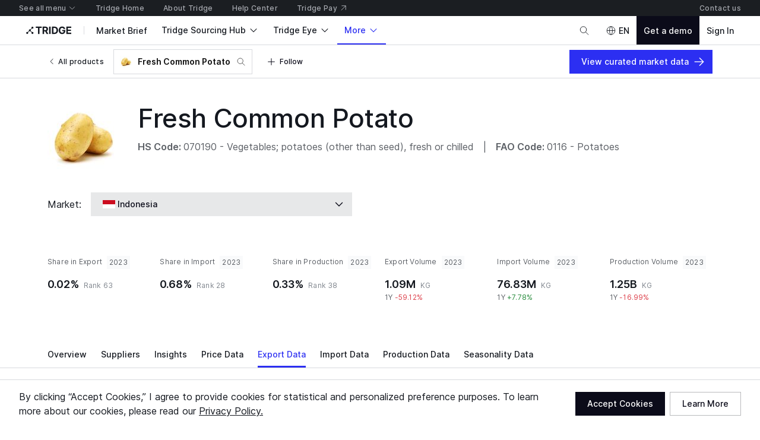

--- FILE ---
content_type: application/javascript
request_url: https://cdn-new.tridge.com/js/chunks/JAU6N5SP.js
body_size: 1306
content:
import{b as I}from"https://cdn-new.tridge.com/js/chunks/FMSWLNRR.js";import{a as w}from"https://cdn-new.tridge.com/js/chunks/ZSTUR6RX.js";import{a as q}from"https://cdn-new.tridge.com/js/chunks/BW7AAPXE.js";import{b as _}from"https://cdn-new.tridge.com/js/chunks/QUJT7RUJ.js";import{a as R}from"https://cdn-new.tridge.com/js/chunks/Q76HYVG6.js";import{b as $}from"https://cdn-new.tridge.com/js/chunks/AE6LU7OQ.js";import{da as v,o as z}from"https://cdn-new.tridge.com/js/chunks/LJA5MTX3.js";import{a as N}from"https://cdn-new.tridge.com/js/chunks/4U2Q63SL.js";import{a as V}from"https://cdn-new.tridge.com/js/chunks/USIIYW5A.js";import{f as p}from"https://cdn-new.tridge.com/js/chunks/4UMU7S3A.js";import{a as h}from"https://cdn-new.tridge.com/js/chunks/2JE6TP2B.js";import{D as Y}from"https://cdn-new.tridge.com/js/chunks/QWG3RNVL.js";import{a as O}from"https://cdn-new.tridge.com/js/chunks/CBVVAW5L.js";import{d as ar}from"https://cdn-new.tridge.com/js/chunks/RGX4CCSB.js";import{b as r,c as t,e as T,j as or,w as d}from"https://cdn-new.tridge.com/js/chunks/HHI64AL2.js";d();var o=or(ar());d();var U=Y`
  query tradesTopCountryTypeForTradeTopCountryTimeMultiSeriesChart($filter: TradeFilterInput, $page: PageInput) {
    trades(filter: $filter, page: $page) {
      page {
        startCursor
        endCursor
        hasPrevious
        hasNext
      }
      objects {
        id
        reporter {
          code
          localizedName
        }
        partner {
          code
          localizedName
        }
      }
    }
  }
`,W=Y`
  query allTradesForTradeTopCountryTimeMultiSeriesChart($filter: TradeFilterInput) {
    allTrades(filter: $filter) {
      id
      period
      value
      reporter {
        code
        localizedName
      }
      partner {
        code
        localizedName
      }
    }  
  }
`;var nr=h.div.withConfig({componentId:"sc-bppQRy"})``,sr=h.div.withConfig({componentId:"sc-DNYmm"})`height:${({height:y})=>y}px;display:flex;align-items:center;justify-content:center;
`,pr=mr=>{var g=mr,{chartType:y,interval:n,periodIn:m,filter:i,page:j,ordering:Z="-value",size:H=10,ssr:f,skip:S,config:B,emptyState:G}=g,J=T(g,["chartType","interval","periodIn","filter","page","ordering","size","ssr","skip","config","emptyState"]);let P=B||{},{ratio:M,height:K}=P,e=T(P,["ratio","height"]),L=K||400,{chartPalettes:X}=$(),{t:A}=O(),b=i,{period:lr}=b,rr=T(b,["period"]),D=i.reporter_Not==="WL"&&i.partner==="WL";return o.default.createElement(N,r({query:U,filter:i,page:r(r({},v(z,Z)),j),size:H,ssr:f,skip:S},J),({loading:Q,objects:l})=>o.default.createElement(w,{query:W,variables:{filter:t(r({},rr),{period_In:m,reporter_In:i.reporter?null:[...l.map(s=>s.reporter.code)],partner_In:i.partner?null:[...l.map(s=>s.partner.code)]})},ssr:f,skip:S||Q||l.length===0},({loading:s,data:er})=>{let x=Q||s,{allTrades:E=[]}=er||{},F={interval:n,serieses:l.map((a,tr)=>{let C=D?a.reporter:a.partner;return{id:C.code,label:C.localizedName,data:E.filter(u=>u[D?"reporter":"partner"].code===C.code).map(u=>({time:p(u.period,n==="month"?"YYYYMM":"YYYY").format("YYYY-MM-DD"),value:u.value})),config:{color:X.chart[tr]}}})},c=t(r(r({},e),M?{ratio:M}:{height:L}),{xAxis:t(r({},e==null?void 0:e.xAxis),{start:p(m[0],n==="month"?"YYYYMM":"YYYY").format("YYYY-MM-DD"),end:p(m[m.length-1],n==="month"?"YYYYMM":"YYYY").format("YYYY-MM-DD")}),yAxis:t(r({},e==null?void 0:e.yAxis),{label:"Value (USD)",maxValue:"auto",formatTickValue:a=>_(a,{abbreviation:!0})}),tooltip:t(r({},e==null?void 0:e.tooltip),{formatValue:a=>_(a,{abbreviation:!0}),formatTime:a=>p(a).format(n==="month"?"MMM YYYY":"YYYY")})});return o.default.createElement(nr,null,x&&o.default.createElement(sr,{height:L},o.default.createElement(V,{size:"l"})),!x&&(E.length===0?G||o.default.createElement(R,{title:A("_trans.intelligence_dashboard_page_modal.price_entry_empty_status.a_title","No data"),description:A("_trans.intelligence_dashboard_page_modal.price_entry_empty_status.description","You have no data at the moment.")}):y==="line"?o.default.createElement(q,{dataSet:F,config:t(r({},c),{yAxis:t(r({},c.yAxis),{minValue:"auto",maxValue:"auto"})})}):o.default.createElement(I,{dataSet:F,config:t(r({},c),{column:{gutter:.5}})})))}))},k=pr,Er=k;window.__REACT_LAZY_LOADED_MODULES__||(window.__REACT_LAZY_LOADED_MODULES__=[]);window.__REACT_LAZY_LOADED_MODULES__.push({"src/components/TradeTopCountryTimeMultiSeriesChart":k});export{Er as a};


--- FILE ---
content_type: application/javascript
request_url: https://cdn-new.tridge.com/js/chunks/HYE4CXLV.js
body_size: 4769
content:
import{b as go,c as _o,d as bo,e as Co}from"https://cdn-new.tridge.com/js/chunks/HR5ZGU2T.js";import{a as ko}from"https://cdn-new.tridge.com/js/chunks/Q4B6DYWV.js";import"https://cdn-new.tridge.com/js/chunks/AY3ZOT6U.js";import{a as To,b as ho}from"https://cdn-new.tridge.com/js/chunks/7BN56VML.js";import"https://cdn-new.tridge.com/js/chunks/73KRGMZB.js";import"https://cdn-new.tridge.com/js/chunks/VD4SDXFD.js";import"https://cdn-new.tridge.com/js/chunks/L5JTVG3K.js";import"https://cdn-new.tridge.com/js/chunks/CVUKGIF2.js";import"https://cdn-new.tridge.com/js/chunks/3SSHWNOX.js";import"https://cdn-new.tridge.com/js/chunks/AXPHQDYG.js";import{a as fo}from"https://cdn-new.tridge.com/js/chunks/X2PBXYZ3.js";import"https://cdn-new.tridge.com/js/chunks/4AE6A3KK.js";import"https://cdn-new.tridge.com/js/chunks/C32FL5QR.js";import{a as xo}from"https://cdn-new.tridge.com/js/chunks/BPL3ZQP2.js";import"https://cdn-new.tridge.com/js/chunks/P4KBM7NR.js";import"https://cdn-new.tridge.com/js/chunks/Z63EHDN2.js";import{a as yo}from"https://cdn-new.tridge.com/js/chunks/3EYZZTOI.js";import"https://cdn-new.tridge.com/js/chunks/Z54BY725.js";import{b as co}from"https://cdn-new.tridge.com/js/chunks/PSC3LL4B.js";import"https://cdn-new.tridge.com/js/chunks/QIEPT3IQ.js";import{a as mo}from"https://cdn-new.tridge.com/js/chunks/JAU6N5SP.js";import"https://cdn-new.tridge.com/js/chunks/A75UIRN7.js";import{a as uo}from"https://cdn-new.tridge.com/js/chunks/OLCCEXFZ.js";import"https://cdn-new.tridge.com/js/chunks/L27FTUEY.js";import"https://cdn-new.tridge.com/js/chunks/4MBXD2VH.js";import"https://cdn-new.tridge.com/js/chunks/FMSWLNRR.js";import"https://cdn-new.tridge.com/js/chunks/FI7MKQN7.js";import{a as io}from"https://cdn-new.tridge.com/js/chunks/ZSTUR6RX.js";import{a as so}from"https://cdn-new.tridge.com/js/chunks/M2UO2IUO.js";import"https://cdn-new.tridge.com/js/chunks/QI4REOFG.js";import"https://cdn-new.tridge.com/js/chunks/YEA7DNH7.js";import{a as w}from"https://cdn-new.tridge.com/js/chunks/NGTVRAN5.js";import"https://cdn-new.tridge.com/js/chunks/RDIRAU42.js";import"https://cdn-new.tridge.com/js/chunks/57Y4OU4R.js";import"https://cdn-new.tridge.com/js/chunks/K3AKYD7M.js";import"https://cdn-new.tridge.com/js/chunks/YJEIBWJM.js";import"https://cdn-new.tridge.com/js/chunks/RQIW5THG.js";import"https://cdn-new.tridge.com/js/chunks/EZXEURG6.js";import"https://cdn-new.tridge.com/js/chunks/BW7AAPXE.js";import"https://cdn-new.tridge.com/js/chunks/6UN6Q4A7.js";import"https://cdn-new.tridge.com/js/chunks/TYSJEDKB.js";import"https://cdn-new.tridge.com/js/chunks/LM2KU3JA.js";import{b as F,c as lo,d as ao}from"https://cdn-new.tridge.com/js/chunks/QUJT7RUJ.js";import"https://cdn-new.tridge.com/js/chunks/GBKB2YOI.js";import"https://cdn-new.tridge.com/js/chunks/IC7DDSYA.js";import"https://cdn-new.tridge.com/js/chunks/KDLJVIG6.js";import"https://cdn-new.tridge.com/js/chunks/UNAIIUP6.js";import"https://cdn-new.tridge.com/js/chunks/V7K4RUKN.js";import"https://cdn-new.tridge.com/js/chunks/Q76HYVG6.js";import"https://cdn-new.tridge.com/js/chunks/PQI6UEZA.js";import"https://cdn-new.tridge.com/js/chunks/EBABNRTM.js";import"https://cdn-new.tridge.com/js/chunks/EPX5D3QZ.js";import"https://cdn-new.tridge.com/js/chunks/KREYP5DK.js";import"https://cdn-new.tridge.com/js/chunks/AE6LU7OQ.js";import"https://cdn-new.tridge.com/js/chunks/BN56YBVG.js";import{a as po}from"https://cdn-new.tridge.com/js/chunks/CXJ7VURP.js";import"https://cdn-new.tridge.com/js/chunks/7IPG3OQ7.js";import"https://cdn-new.tridge.com/js/chunks/ZEUGR2CJ.js";import"https://cdn-new.tridge.com/js/chunks/Q53FM2DC.js";import"https://cdn-new.tridge.com/js/chunks/JE6DPNHQ.js";import"https://cdn-new.tridge.com/js/chunks/MFSUQMEG.js";import"https://cdn-new.tridge.com/js/chunks/ZKYFULNS.js";import"https://cdn-new.tridge.com/js/chunks/X6VMOOCC.js";import{a as no}from"https://cdn-new.tridge.com/js/chunks/XIRSGI4D.js";import"https://cdn-new.tridge.com/js/chunks/LJA5MTX3.js";import"https://cdn-new.tridge.com/js/chunks/EPNCSG6A.js";import"https://cdn-new.tridge.com/js/chunks/QSQAAERU.js";import"https://cdn-new.tridge.com/js/chunks/Q6GE4WOL.js";import"https://cdn-new.tridge.com/js/chunks/GDZSBCIC.js";import"https://cdn-new.tridge.com/js/chunks/ODKNSL3Z.js";import"https://cdn-new.tridge.com/js/chunks/5UTFB36O.js";import"https://cdn-new.tridge.com/js/chunks/CRULIMIR.js";import"https://cdn-new.tridge.com/js/chunks/7WX7QR6Z.js";import"https://cdn-new.tridge.com/js/chunks/XH5HF6JK.js";import"https://cdn-new.tridge.com/js/chunks/BMN5METV.js";import"https://cdn-new.tridge.com/js/chunks/GNJ64RDJ.js";import"https://cdn-new.tridge.com/js/chunks/EDGYPME3.js";import"https://cdn-new.tridge.com/js/chunks/SIXAG7NH.js";import{a as eo,b as to}from"https://cdn-new.tridge.com/js/chunks/X7Z4SHVW.js";import"https://cdn-new.tridge.com/js/chunks/SAH2ILXD.js";import{a as J}from"https://cdn-new.tridge.com/js/chunks/YWYCDQVZ.js";import"https://cdn-new.tridge.com/js/chunks/LF3VBZ4H.js";import"https://cdn-new.tridge.com/js/chunks/RP2VVDPQ.js";import"https://cdn-new.tridge.com/js/chunks/4Q4ZNRIQ.js";import"https://cdn-new.tridge.com/js/chunks/HTLJ2WY7.js";import"https://cdn-new.tridge.com/js/chunks/NWDVDBYM.js";import{a as T}from"https://cdn-new.tridge.com/js/chunks/PGKEHSQG.js";import{a as ro}from"https://cdn-new.tridge.com/js/chunks/IOPQRWZN.js";import"https://cdn-new.tridge.com/js/chunks/FPQ6ODQ2.js";import"https://cdn-new.tridge.com/js/chunks/NMB476BS.js";import"https://cdn-new.tridge.com/js/chunks/KJTFXXLO.js";import"https://cdn-new.tridge.com/js/chunks/UULDXMAK.js";import{a as g}from"https://cdn-new.tridge.com/js/chunks/K7SJ7332.js";import"https://cdn-new.tridge.com/js/chunks/HRYXQ43S.js";import"https://cdn-new.tridge.com/js/chunks/RCKYI2XE.js";import"https://cdn-new.tridge.com/js/chunks/UQT2FMEZ.js";import"https://cdn-new.tridge.com/js/chunks/QCT7DCWZ.js";import"https://cdn-new.tridge.com/js/chunks/OHWREBGI.js";import"https://cdn-new.tridge.com/js/chunks/3QMTHDSQ.js";import"https://cdn-new.tridge.com/js/chunks/RBCIPNAP.js";import{a as K}from"https://cdn-new.tridge.com/js/chunks/B3A2TJPC.js";import{a as R}from"https://cdn-new.tridge.com/js/chunks/4U2Q63SL.js";import{a as N}from"https://cdn-new.tridge.com/js/chunks/OEFZIOQV.js";import"https://cdn-new.tridge.com/js/chunks/2PRGMJXB.js";import"https://cdn-new.tridge.com/js/chunks/HPA5E3F2.js";import"https://cdn-new.tridge.com/js/chunks/D4NB4QBD.js";import{d}from"https://cdn-new.tridge.com/js/chunks/5OW6ZLTH.js";import"https://cdn-new.tridge.com/js/chunks/GK3GZHPX.js";import{a as Z}from"https://cdn-new.tridge.com/js/chunks/WCMQXIKA.js";import"https://cdn-new.tridge.com/js/chunks/XQZV4LDE.js";import"https://cdn-new.tridge.com/js/chunks/USIIYW5A.js";import"https://cdn-new.tridge.com/js/chunks/GJIL6ZGZ.js";import"https://cdn-new.tridge.com/js/chunks/D7XFOXMF.js";import"https://cdn-new.tridge.com/js/chunks/KLOB3GZ7.js";import"https://cdn-new.tridge.com/js/chunks/Z4YNDYCJ.js";import"https://cdn-new.tridge.com/js/chunks/ITG37VYE.js";import{a as X}from"https://cdn-new.tridge.com/js/chunks/VLNZD2OY.js";import"https://cdn-new.tridge.com/js/chunks/KWXYD3QF.js";import"https://cdn-new.tridge.com/js/chunks/7B4KCZ7N.js";import"https://cdn-new.tridge.com/js/chunks/ISAHOQLB.js";import"https://cdn-new.tridge.com/js/chunks/5BPRDY6E.js";import"https://cdn-new.tridge.com/js/chunks/SXY3RFGS.js";import{a as oo}from"https://cdn-new.tridge.com/js/chunks/VAJBUFO7.js";import{a as A}from"https://cdn-new.tridge.com/js/chunks/7QIOTEBE.js";import"https://cdn-new.tridge.com/js/chunks/LEOBYF6E.js";import"https://cdn-new.tridge.com/js/chunks/TQBBV6YV.js";import"https://cdn-new.tridge.com/js/chunks/WFZWJVJO.js";import"https://cdn-new.tridge.com/js/chunks/2XDG4Z6X.js";import"https://cdn-new.tridge.com/js/chunks/GE4CSK7B.js";import"https://cdn-new.tridge.com/js/chunks/CECD23QV.js";import"https://cdn-new.tridge.com/js/chunks/JW5P7QBE.js";import"https://cdn-new.tridge.com/js/chunks/NVGJDXL6.js";import"https://cdn-new.tridge.com/js/chunks/RMDL4MKW.js";import"https://cdn-new.tridge.com/js/chunks/VUZEW4WY.js";import"https://cdn-new.tridge.com/js/chunks/435KQCA7.js";import"https://cdn-new.tridge.com/js/chunks/LX6FUAMP.js";import"https://cdn-new.tridge.com/js/chunks/3Y5OESZB.js";import"https://cdn-new.tridge.com/js/chunks/M5H2DFRG.js";import"https://cdn-new.tridge.com/js/chunks/YFF4LUXZ.js";import"https://cdn-new.tridge.com/js/chunks/LIXVNRB4.js";import"https://cdn-new.tridge.com/js/chunks/MEZ44ZOG.js";import{a as P}from"https://cdn-new.tridge.com/js/chunks/UCIHRWUV.js";import"https://cdn-new.tridge.com/js/chunks/M2NVPUVX.js";import"https://cdn-new.tridge.com/js/chunks/LPABLFQ7.js";import"https://cdn-new.tridge.com/js/chunks/UHMOPOZF.js";import"https://cdn-new.tridge.com/js/chunks/U3ZDUN5W.js";import"https://cdn-new.tridge.com/js/chunks/AYO5LVOF.js";import"https://cdn-new.tridge.com/js/chunks/VXTJA67W.js";import"https://cdn-new.tridge.com/js/chunks/3B3HMLAY.js";import"https://cdn-new.tridge.com/js/chunks/LDU7KTXR.js";import"https://cdn-new.tridge.com/js/chunks/YBVTC4DO.js";import"https://cdn-new.tridge.com/js/chunks/7NTZZLIJ.js";import"https://cdn-new.tridge.com/js/chunks/4AIZYN3C.js";import"https://cdn-new.tridge.com/js/chunks/FSWXJ6BZ.js";import"https://cdn-new.tridge.com/js/chunks/HFA6US57.js";import"https://cdn-new.tridge.com/js/chunks/4NSR7AIL.js";import"https://cdn-new.tridge.com/js/chunks/AONIRZ4D.js";import"https://cdn-new.tridge.com/js/chunks/JX23SX7F.js";import"https://cdn-new.tridge.com/js/chunks/ZQLHQNJM.js";import"https://cdn-new.tridge.com/js/chunks/W5JQW6FQ.js";import"https://cdn-new.tridge.com/js/chunks/FPDXF2OH.js";import"https://cdn-new.tridge.com/js/chunks/3R6GBAK7.js";import"https://cdn-new.tridge.com/js/chunks/O42QY3CT.js";import"https://cdn-new.tridge.com/js/chunks/3MGQYSS6.js";import"https://cdn-new.tridge.com/js/chunks/EDCCMOPA.js";import"https://cdn-new.tridge.com/js/chunks/BIO4M2T3.js";import"https://cdn-new.tridge.com/js/chunks/URNEYYJL.js";import"https://cdn-new.tridge.com/js/chunks/WT44P6SH.js";import"https://cdn-new.tridge.com/js/chunks/RJNYWK2M.js";import"https://cdn-new.tridge.com/js/chunks/PELLPZG7.js";import"https://cdn-new.tridge.com/js/chunks/4UMU7S3A.js";import"https://cdn-new.tridge.com/js/chunks/HM5TMHEI.js";import"https://cdn-new.tridge.com/js/chunks/XZADWVEE.js";import"https://cdn-new.tridge.com/js/chunks/IYCUIAL3.js";import"https://cdn-new.tridge.com/js/chunks/7DFISFHG.js";import"https://cdn-new.tridge.com/js/chunks/YNDBTQYX.js";import"https://cdn-new.tridge.com/js/chunks/GPCYK3LX.js";import"https://cdn-new.tridge.com/js/chunks/DMRKXDYE.js";import"https://cdn-new.tridge.com/js/chunks/52NE73IF.js";import"https://cdn-new.tridge.com/js/chunks/E3PCM2ZK.js";import"https://cdn-new.tridge.com/js/chunks/SVST3AZ2.js";import"https://cdn-new.tridge.com/js/chunks/ERWQNMVF.js";import"https://cdn-new.tridge.com/js/chunks/XNLLZSLF.js";import"https://cdn-new.tridge.com/js/chunks/KOIEX5EJ.js";import"https://cdn-new.tridge.com/js/chunks/AD35VBER.js";import"https://cdn-new.tridge.com/js/chunks/5OTHF6LA.js";import{a as G}from"https://cdn-new.tridge.com/js/chunks/5FAR2MYO.js";import{b as B}from"https://cdn-new.tridge.com/js/chunks/QRJSMSHN.js";import"https://cdn-new.tridge.com/js/chunks/3RIEUGCK.js";import{a as j}from"https://cdn-new.tridge.com/js/chunks/T3UWJ2TQ.js";import{b as Y}from"https://cdn-new.tridge.com/js/chunks/RV2N22BM.js";import"https://cdn-new.tridge.com/js/chunks/R5TYKG26.js";import"https://cdn-new.tridge.com/js/chunks/5POUPG2C.js";import"https://cdn-new.tridge.com/js/chunks/VRPHSY4L.js";import"https://cdn-new.tridge.com/js/chunks/7C72JARF.js";import"https://cdn-new.tridge.com/js/chunks/TQXA5RLI.js";import"https://cdn-new.tridge.com/js/chunks/TSYV5I63.js";import{a as q}from"https://cdn-new.tridge.com/js/chunks/TXW3223I.js";import"https://cdn-new.tridge.com/js/chunks/TANIMTAS.js";import{a as i}from"https://cdn-new.tridge.com/js/chunks/NK4FODUU.js";import"https://cdn-new.tridge.com/js/chunks/LMXPV24C.js";import"https://cdn-new.tridge.com/js/chunks/DWMFUVXX.js";import"https://cdn-new.tridge.com/js/chunks/H27PWBXU.js";import{a as n}from"https://cdn-new.tridge.com/js/chunks/T275OX2G.js";import{a as s}from"https://cdn-new.tridge.com/js/chunks/OBMTKTOQ.js";import"https://cdn-new.tridge.com/js/chunks/4K5VVGZZ.js";import{f as x}from"https://cdn-new.tridge.com/js/chunks/JQJLQA4M.js";import{a as h}from"https://cdn-new.tridge.com/js/chunks/2JE6TP2B.js";import"https://cdn-new.tridge.com/js/chunks/QWG3RNVL.js";import{a as z}from"https://cdn-new.tridge.com/js/chunks/CBVVAW5L.js";import"https://cdn-new.tridge.com/js/chunks/YFJAFOGB.js";import"https://cdn-new.tridge.com/js/chunks/HK4SHN2C.js";import"https://cdn-new.tridge.com/js/chunks/V3QL2OVK.js";import"https://cdn-new.tridge.com/js/chunks/VEQCJP5H.js";import"https://cdn-new.tridge.com/js/chunks/3R72IL6W.js";import"https://cdn-new.tridge.com/js/chunks/XX6F7C4G.js";import"https://cdn-new.tridge.com/js/chunks/HVDQGKMG.js";import"https://cdn-new.tridge.com/js/chunks/GH4WRFZV.js";import"https://cdn-new.tridge.com/js/chunks/4A67G42K.js";import"https://cdn-new.tridge.com/js/chunks/KBKDC5CM.js";import"https://cdn-new.tridge.com/js/chunks/LBBI4VOM.js";import"https://cdn-new.tridge.com/js/chunks/N3QDKIZ3.js";import"https://cdn-new.tridge.com/js/chunks/OPLHNT4A.js";import"https://cdn-new.tridge.com/js/chunks/T7IKSOWM.js";import"https://cdn-new.tridge.com/js/chunks/Z5Y4GHRD.js";import"https://cdn-new.tridge.com/js/chunks/WA2JBMZP.js";import"https://cdn-new.tridge.com/js/chunks/VPKGGCJC.js";import"https://cdn-new.tridge.com/js/chunks/UYQKCKFT.js";import"https://cdn-new.tridge.com/js/chunks/NKTT4ACS.js";import"https://cdn-new.tridge.com/js/chunks/HKPQR5NQ.js";import"https://cdn-new.tridge.com/js/chunks/K7LIPEYN.js";import"https://cdn-new.tridge.com/js/chunks/I46IQSWS.js";import"https://cdn-new.tridge.com/js/chunks/NMB5HQDS.js";import"https://cdn-new.tridge.com/js/chunks/AMRVUKET.js";import"https://cdn-new.tridge.com/js/chunks/4SGDUEVW.js";import"https://cdn-new.tridge.com/js/chunks/PDLIR3VQ.js";import"https://cdn-new.tridge.com/js/chunks/CBUK4FIB.js";import"https://cdn-new.tridge.com/js/chunks/M7UY7IP7.js";import"https://cdn-new.tridge.com/js/chunks/TXLS7UCB.js";import{q as U}from"https://cdn-new.tridge.com/js/chunks/MKIQCJKQ.js";import{qa as D}from"https://cdn-new.tridge.com/js/chunks/RZ4ETNPO.js";import"https://cdn-new.tridge.com/js/chunks/S2EBBIIR.js";import"https://cdn-new.tridge.com/js/chunks/ERXS3475.js";import"https://cdn-new.tridge.com/js/chunks/5IVNI6YM.js";import"https://cdn-new.tridge.com/js/chunks/BG2N3LWR.js";import"https://cdn-new.tridge.com/js/chunks/G6XOARHR.js";import"https://cdn-new.tridge.com/js/chunks/N4WZIIBS.js";import"https://cdn-new.tridge.com/js/chunks/SRNKPNG5.js";import"https://cdn-new.tridge.com/js/chunks/2ATG4BLS.js";import"https://cdn-new.tridge.com/js/chunks/VI3EMPJK.js";import{d as Fo}from"https://cdn-new.tridge.com/js/chunks/RGX4CCSB.js";import{b as S,c as W,j as No,w as V}from"https://cdn-new.tridge.com/js/chunks/HHI64AL2.js";V();var o=No(Fo());var Po=h(w).withConfig({componentId:"sc-fokoah"})`${x({mobile:4,desktop:5})}
`,k=h(w).withConfig({componentId:"sc-cwtxps"})`${x({mobile:5,desktop:6})}& + & {${x({mobile:5,tablet:7,desktop:10})}}
`,Qo=h(w).withConfig({componentId:"sc-iwwyUt"})`${x({mobile:5,tablet:7,desktop:10})}${Po} + & {${x({mobile:5,desktop:6})}}
`,So=h.div.withConfig({componentId:"sc-jMlHjn"}).attrs({className:"text-align-center"})`${x({mobile:4,desktop:6})};
`,$o="{{productName}} export company and exporters in {{countryName}}",Ho="See export data of {{productName}} from {{countryName}}. Discover the export trends and flows by destination. Provides the data of {{productName}} in {{countryName}} at a glance including real-time offers, market prices, news, insights, suppliers, trade data and more.",Lo=({loading:u,availability:v,match:vo})=>{var O;let{compositeTradeLatestYear:Eo,latestTradeYears:Io}=uo(),{t:_}=z(),f=`${Number(Eo)}`,{product:c,country:y}=vo.params,{product:Q,country:$}=v||{},{representativeCommodityCodes:Mo=[],mappedCommodityCodes:Bo=[]}=u?{}:Q,[b]=[...Mo,...Bo].filter(({classification:r})=>r==="HS2012"),H=b==null?void 0:b.code,{loading:t,data:E}=oo(go,{variables:{filter:{product_Code:c,country:y},commodityCode:(b||{}).id},skip:!b,ssr:!0}),I=S(S({},(E==null?void 0:E.availability)||{}),v||{}),{foodProduct:L,foodProducts:M}=(I==null?void 0:I.product)||{},p=u?"":D(Q.localizedName),m=u?"":$.localizedName,Ao=(b||{}).name,C=L?L.code:(O=M==null?void 0:M[0])==null?void 0:O.code;return o.default.createElement(q,{helmet:o.default.createElement(Y,{title:["_trans.page_meta_title.intelligence_product_country_data_export",$o,{productName:p,countryName:m}],description:["_trans.page_meta_desc.intelligence_product_country_data_export",Ho,{productName:p,countryName:m}]})},!t&&!u&&!b?o.default.createElement(xo,{availability:v}):o.default.createElement(o.default.Fragment,null,o.default.createElement(Po,null,t?o.default.createElement(d,{typography:"title.l",width:120}):o.default.createElement(ro,null,o.default.createElement(i,{code:"_trans.intelligence_market_overview_page.export_section.title"},"Export of"," ",{productName:p}," ","From"," ",{countryName:m})),o.default.createElement(n,{top:{mobile:1,desktop:1.5}},t?o.default.createElement(d,{lines:2}):o.default.createElement(s,{color:"onSurfaceSubtle",typography:"body.l"},o.default.createElement(i,{code:"_trans.intelligence_market_overview_page.export_section.description"},"Discover export data of"," ",{productName:p}," ","from"," ",{countryName:m},". Get export value, volume, price data, trends and more. The information below is based on the HS code"," ",{hsCodeCode:H}," ","(",{hsCodeName:Ao},")."))),o.default.createElement(R,{query:Co,filter:W(S({},C?{foodProducts_In:[C]}:{}),{exportCountry_In:[y],theme_Code_In:["export-trend","commodity-import-export-sourcing"]}),size:3,ssr:!0,skip:!C},({loading:r,objects:a})=>!r&&a.length===0||!C?null:o.default.createElement(k,null,t||r?o.default.createElement(d,{typography:"title.l",width:120}):o.default.createElement(T,null,o.default.createElement(i,{code:"_trans.market-brief-funnel.69"},"Related Market Brief Curations")),o.default.createElement(n,{top:1},t||r?o.default.createElement(d,{lines:2}):o.default.createElement(s,{color:"onSurfaceSubtle"},o.default.createElement(i,{code:"_trans.market-brief-funnel.52"},"Discover curated market data on exports for"," ",{productName:p}," ","in"," ",{countryName:m},"."))),o.default.createElement(n,{top:{mobile:2,desktop:3}},o.default.createElement(N,{items:a,getItemKey:e=>`${e.id}`,gridSize:{mobile:1,desktop:1/3},spacing:[1,2],wrap:{mobile:!1,desktop:!0},expandedSpacing:{mobile:4,desktop:0},skeletonCount:6,renderItem:e=>o.default.createElement(to,{marketBrief:e}),skeleton:o.default.createElement(eo,null),loading:r})),o.default.createElement(So,null,t||r?o.default.createElement(d,{lines:1}):o.default.createElement(K,{hierarchy:"primary",to:`/tridge-eye/market-brief/products/${C}`,icon:"chevron-right",iconPosition:"after"},o.default.createElement(i,{code:"_trans.global.browse_curations_button"},"Browse Curations"))))),o.default.createElement(io,{query:_o,variables:{filter:{classification:"HS2012",flow:"e",commodityCode_RepresentativeOrMappedProducts_Code:c,reporter_Not:"WL",reporter:y,partner:"WL",period:f}},skip:t,ssr:!0},({loading:r,data:a})=>(t||u||r||!(t||u||r)&&a.trade)&&o.default.createElement(k,null,t||u||r?o.default.createElement(d,{typography:"title.l",width:120}):o.default.createElement(T,null,o.default.createElement(i,{code:"_trans.desktop__overview_of_exports"},"Overview of Exports")),o.default.createElement(n,{top:1},t||u||r?o.default.createElement(d,{lines:2}):o.default.createElement(s,{color:"onSurfaceSubtle"},o.default.createElement(i,{code:"_trans.inbound-lead.55"},"In ",{year:f},", the export value of ",{productName:p}," from ",{countryName:m}," was USD ",{exportValue:F(a.trade.value,{abbreviation:!0})},", with a total export volume of ",{exportWeight:ao(a.trade.weight/1e3,{abbreviation:!0})}," metric tons."))),o.default.createElement(n,{top:{mobile:2,desktop:3}},o.default.createElement(N,{gridSize:{mobile:1,desktop:1/2},wrap:{mobile:!1,desktop:!0},expandedSpacing:{mobile:4,desktop:0},spacing:1,items:t||r||u?[]:[{id:"value"},{id:"weight"}],getItemKey:e=>`${e.id}`,loading:t||r||u,renderItem:({id:e})=>o.default.createElement(g,{key:e},o.default.createElement(ko,{trade:a.trade,valueType:e,renderTitle:l=>o.default.createElement(j,{to:C?`/tridge-eye/market-brief/products/${C}`:`/tridge-eye/market-brief/search${U({filter:{q:p}})}`,variant:"underline",color:"onSurface"},l),ssr:!0}))})))),o.default.createElement(so,{query:bo,variables:{productCode:c,countryCode:y,period:Number(f)+1},skip:t,ssr:!0},({loading:r,data:a})=>t||r||u||a.top5ExportingCountrySupplyChainTransactions.length===0?null:o.default.createElement(k,null,o.default.createElement(n,{top:{mobile:2,desktop:3}},o.default.createElement(T,null,o.default.createElement(i,{code:"_trans.inbound-lead.97.2"},"Notable export transactions in ",{year:Number(f)+1})),o.default.createElement(n,{top:2},o.default.createElement(s,{color:"onSurfaceSubtle"},o.default.createElement(i,{code:"_trans.inbound-lead.100"},"View notable export transactions of ",{productName:p}," from ",{countryName:m},"."))),o.default.createElement(n,{top:2},o.default.createElement(g,null,o.default.createElement(po,null,o.default.createElement(co,{columns:[{field:"rank",heading:_("_trans.company_analytics.25","Rank"),width:65,renderColumn:(e,{rowIndex:l})=>o.default.createElement(s,null,l+1)},{field:"companyName",heading:_("_trans.design.100.39","Company name"),width:180,renderColumn:()=>o.default.createElement(s,{className:"blur"},"Company name")},{field:"exportValue",heading:_("_trans.inbound-lead.76","Export value"),width:180,renderColumn:e=>`$ ${F(e.value)}`},{field:"exportVolume",heading:_("_trans.inbound-lead.22.38","Export volume"),width:180,renderColumn:()=>o.default.createElement(s,null,o.default.createElement(A,{className:"blur"},"00000")," kg")},{field:"unitPrice",heading:_("_trans.inbound-lead.82","Unit price"),width:180,renderColumn:()=>o.default.createElement(s,null,"$ ",o.default.createElement(A,{className:"blur"},"00000")," /kg")},{field:"originCountry",heading:_("_trans.market-brief.16.49","Origin country"),width:180,renderColumn:e=>e.country.localizedName},{field:"destinationCountry",heading:_("_trans.inbound-lead.77","Destination country"),width:180,renderColumn:()=>o.default.createElement(s,{className:"blur"},"Country name")}],rows:a.top5ExportingCountrySupplyChainTransactions.map((e,l)=>({id:`top-related-export-value-${l}`,data:{value:e.value,country:e.country}}))}))))),o.default.createElement(n,{top:{mobile:2,desktop:3}},o.default.createElement(g,{borderColor:"primaryBorder"},o.default.createElement(Z,{all:3},o.default.createElement(P,{spacing:1.5,valign:"center",breakpoint:"desktop"},o.default.createElement(P.Main,null,o.default.createElement(G,{typography:"title.s",weight:"medium",color:"onPrimaryContainer"},o.default.createElement(i,{code:"_trans.inbound-lead.50"},"Unlock complete export data for ",{productName:p}," from ",{countryName:m})),o.default.createElement(n,{top:1.5},o.default.createElement(s,{typography:"body.s",color:"onPrimaryContainer"},o.default.createElement(i,{code:"_trans.inbound-lead.56"},"Gain full access to detailed export prices, top exporters, and market insights to make data-driven decisions.")))),o.default.createElement(P.Side,null,o.default.createElement(n,{top:{mobile:3,desktop:0}},o.default.createElement(X,{renderContent:({active:e,inactivate:l})=>e?o.default.createElement(no,{initialValues:{category:"EYE"},isOpen:!0,onSuccess:l,onClose:l}):null},({toggleActivation:e})=>o.default.createElement(B,{hierarchy:"secondary",variant:"accent",fullWidth:{mobile:!0,desktop:!1},onClick:e},o.default.createElement(i,{code:"_trans.global.get_access_button"},"Get access")))))))))))),o.default.createElement(fo,{universalId:"Web6"},r=>r?o.default.createElement(Qo,null,r):null),o.default.createElement(ho,{tableType:"partnerYearly",getRowLinkUrl:r=>r.reporter.code==="WL"?`/intelligences/${c}/export`:`/intelligences/${c}/${r.reporter.code}/export`,filter:{classification:"HS2012",flow:"e",commodityCode_RepresentativeOrMappedProducts_Code:c,reporter:y,period:f},extraHeadingParam:{reporter:$},size:10,ssr:!0},(r,{objects:a,loading:e})=>!t&&!e&&a.length===0?null:o.default.createElement(k,null,t||e?o.default.createElement(d,{typography:"title.l",width:120}):o.default.createElement(T,null,o.default.createElement(i,{code:"_trans.desktop__share_of_export_destinations"},"Share of Top Exporting Destinations")),o.default.createElement(n,{top:1},t||e?o.default.createElement(d,{lines:2}):o.default.createElement(o.default.Fragment,null,o.default.createElement(s,{color:"onSurfaceSubtle"},o.default.createElement(i,{code:"_trans.inbound-lead.7.73"},"See the export destination share of ",{productName:p}," from ",{countryName:m}," in ",{year:f},".")),o.default.createElement(n,{top:1},o.default.createElement(s,{color:"onSurfaceSubtle"},o.default.createElement(i,{code:"_trans.inbound-lead.22"},"The top importing countries of ",{countryName:m},"'s ",{productName:p}," include ",{countryNameList:a.filter(({partner:l})=>l.code!=="WL").map(({partner:l})=>l.localizedName).join(", ")},"."))),o.default.createElement(n,{top:1},o.default.createElement(s,{color:"onSurfaceSubtle"},o.default.createElement(i,{code:"_trans.inbound-lead.35"},"Among them, ",{importingCountry:a.filter(({partner:l})=>l.code!=="WL")[0].partner.localizedName}," was the largest importer, accounting for ",{sharePercentage:lo(a.filter(({partner:l})=>l.code!=="WL")[0].valueShareForReporter,{format:"0.00%"})},"% of total ",{exportingCountry:m}," ",{productName:p}," exports."))))),o.default.createElement(n,{top:{mobile:2,desktop:3}},o.default.createElement(g,null,o.default.createElement(yo,{treemapType:"flow",filter:{classification:"HS2012",flow:"e",commodityCode_RepresentativeOrMappedProducts_Code:c,reporter:y,partner_Not:"WL"},size:10,ssr:!0}))),o.default.createElement(n,{top:{mobile:2,desktop:3}},o.default.createElement(g,null,r)))),o.default.createElement(k,null,t?o.default.createElement(d,{typography:"title.l",width:120}):o.default.createElement(T,null,o.default.createElement(i,{code:"_trans.desktop__trends_of_top_export_destinations"},"Trends of Top Export Destinations")),o.default.createElement(n,{top:1},t?o.default.createElement(d,{typography:"title.l",width:120}):o.default.createElement(s,{color:"onSurfaceSubtle"},o.default.createElement(i,{code:"_trans.inbound-lead.27.49"},"Explore the top export destinations for ",{productName:p}," from ",{countryName:m},"."))),o.default.createElement(n,{top:{mobile:2,desktop:3}},o.default.createElement(g,{sectioned:!0},o.default.createElement(mo,{chartType:"line",interval:"year",periodIn:Io,filter:{classification:"HS2012",flow:"e",commodityCode_RepresentativeOrMappedProducts_Code:c,reporter:y,partner_Not:"WL",period:f},ssr:!0}))),o.default.createElement(n,{top:{mobile:2,desktop:3}},o.default.createElement(g,null,o.default.createElement(To,{periodType:"year",getUrl:r=>r.reporter.code==="WL"?`/intelligences/${c}/export`:`/intelligences/${c}/${r.reporter.code}/export`,filter:{flow:"e",classification:"HS2012",commodityCode_RepresentativeOrMappedProducts_Code:c,reporter:y,partner_Not:"WL",period:f},ssr:!0}))),o.default.createElement(So,null,t?o.default.createElement(d,{lines:1}):o.default.createElement(J,{to:`/trades/data?code=${H}&flow=e&reporter=${y}`},o.default.createElement(B,{hierarchy:"primary",icon:"chevron-right",iconPosition:"after"},o.default.createElement(i,{code:"_trans.old_intel.84.11"},"Browse Export Data")))))))},wo=Lo,Ir=wo;window.__REACT_LAZY_LOADED_MODULES__||(window.__REACT_LAZY_LOADED_MODULES__=[]);window.__REACT_LAZY_LOADED_MODULES__.push({"src/routes/IntelligenceProductCountryExport":wo});export{Ir as default};


--- FILE ---
content_type: application/javascript
request_url: https://cdn-new.tridge.com/js/chunks/GJIL6ZGZ.js
body_size: 505
content:
import{a as d}from"https://cdn-new.tridge.com/js/chunks/M2NVPUVX.js";import{a as O}from"https://cdn-new.tridge.com/js/chunks/LPABLFQ7.js";import{s as u}from"https://cdn-new.tridge.com/js/chunks/ERXS3475.js";import{d as C}from"https://cdn-new.tridge.com/js/chunks/RGX4CCSB.js";import{b as l,j as g,w as a}from"https://cdn-new.tridge.com/js/chunks/HHI64AL2.js";a();a();var x=Object.defineProperty,S=Object.defineProperties,j=Object.getOwnPropertyDescriptors,i=Object.getOwnPropertySymbols,y=Object.prototype.hasOwnProperty,A=Object.prototype.propertyIsEnumerable,c=(e,r,t)=>r in e?x(e,r,{enumerable:!0,configurable:!0,writable:!0,value:t}):e[r]=t,p=(e,r)=>{for(var t in r||(r={}))y.call(r,t)&&c(e,t,r[t]);if(i)for(var t of i(r))A.call(r,t)&&c(e,t,r[t]);return e},R=(e,r)=>S(e,j(r)),m=(e,r)=>{var t={};for(var o in e)y.call(e,o)&&r.indexOf(o)<0&&(t[o]=e[o]);if(e!=null&&i)for(var o of i(e))r.indexOf(o)<0&&A.call(e,o)&&(t[o]=e[o]);return t},V=(e,r)=>{let t=r||{},{onCompleted:o,variables:b}=t,Q=m(t,["onCompleted","variables"]),w=p({},Q),_=d(e,R(p({},w),{variables:b,onCompleted:f=>{!u(f)&&o&&o(f)}})),{data:s,error:n}=_,E=m(_,["data","error"]);if(n&&n.graphQLErrors.length>0)throw n;let P=e.definitions[0].kind==="OperationDefinition"&&e.definitions[0].selectionSet.selections[0].kind==="Field"?e.definitions[0].selectionSet.selections[0].name.value:"",L=s?s[P]:{};return p({data:s,error:n,allObjects:L},E)},D=V;var v=g(C());var k=(e,r)=>{let t=(0,v.useContext)(O);return D(e,l(l({},t),r))},T=k,G=T;window.__REACT_LAZY_LOADED_MODULES__||(window.__REACT_LAZY_LOADED_MODULES__=[]);window.__REACT_LAZY_LOADED_MODULES__.push({"src/hooks/useAllQuery":T});export{G as a};


--- FILE ---
content_type: application/javascript
request_url: https://cdn-new.tridge.com/js/chunks/OJ5KHILD.js
body_size: 197
content:
import{b as r}from"https://cdn-new.tridge.com/js/chunks/Z63EHDN2.js";import{a as i}from"https://cdn-new.tridge.com/js/chunks/SAH2ILXD.js";import{D as e}from"https://cdn-new.tridge.com/js/chunks/QWG3RNVL.js";import{w as t}from"https://cdn-new.tridge.com/js/chunks/HHI64AL2.js";t();var n=e`
  fragment availabilityFieldsForIntelligenceProductCountryProduction on Availability {
    id
    product {
      id
      localizedName
      mappedCommodityCodes {
        id
        code
        classification
        name
      }
      mappedProduceCodes {
        id
        code
        name
        shortName
      }
      foodProduct {
        code
      }
      foodProducts {
        code
      }
    }
    country {
      code
      localizedName
    }
    ...availabilityFieldsForIntelligenceEmptyState
  }
  ${r}
`,c=e`
  query marketBriefsForIntelligenceProductCountryProduction(
    $page: PageInput,
    $filter: MarketBriefFilterInput
  ) {
    marketBriefs(page: $page, filter: $filter) {
      count
      page {
        startCursor
        endCursor
        hasPrevious
        hasNext
      }
      objects {
        id
        ...marketBriefFieldsForMarketBriefCardLinkItem
      }
    }
  }
  ${i}
`;export{n as a,c as b};


--- FILE ---
content_type: application/javascript
request_url: https://cdn-new.tridge.com/js/chunks/VD4SDXFD.js
body_size: 911
content:
import{a as g}from"https://cdn-new.tridge.com/js/chunks/A75UIRN7.js";import{a as e}from"https://cdn-new.tridge.com/js/chunks/FSWXJ6BZ.js";import{a as p,b as I}from"https://cdn-new.tridge.com/js/chunks/I46IQSWS.js";import{u}from"https://cdn-new.tridge.com/js/chunks/S2EBBIIR.js";import{w as m}from"https://cdn-new.tridge.com/js/chunks/HHI64AL2.js";m();m();var V=Object.defineProperty,d=Object.getOwnPropertySymbols,f=Object.prototype.hasOwnProperty,C=Object.prototype.propertyIsEnumerable,b=(n,o,r)=>o in n?V(n,o,{enumerable:!0,configurable:!0,writable:!0,value:r}):n[o]=r,J=(n,o)=>{for(var r in o||(o={}))f.call(o,r)&&b(n,r,o[r]);if(d)for(var r of d(o))C.call(o,r)&&b(n,r,o[r]);return n},Q=(n,o)=>{var r={};for(var a in n)f.call(n,a)&&o.indexOf(a)<0&&(r[a]=n[a]);if(n!=null&&d)for(var a of d(n))o.indexOf(a)<0&&C.call(n,a)&&(r[a]=n[a]);return r},X={tableType:e.string.isRequired,columnKeysByTableType:e.object.isRequired,headingByColumnKey:e.object.isRequired,getColumnByColumnKey:e.object.isRequired,columnContentTypeByColumnKey:e.object,headingGuideByColumnKey:e.object,columnWidthByColumnKey:e.object,objects:e.array,size:e.number,getRowLinkUrl:e.func,renderPaginator:e.func,emptyState:e.element,skip:e.bool,children:e.oneOfType([e.func,e.node]),renderHeading:e.func,renderHeadings:e.func,renderColumn:e.func,renderRow:e.func,columnAlign:e.string,columnSpacing:e.oneOfType([e.array,e.string,e.number]),columnWhiteSpace:e.oneOf(["normal","nowrap"]),extraColumnParam:e.object,extraHeadingParam:e.object,className:e.string,noBorder:e.bool,columnResizable:e.bool,trim:e.bool,loading:e.bool},$={columnContentTypeByColumnKey:{},headingGuideByColumnKey:{},columnWidthByColumnKey:{},objects:[],skip:!1,size:20,renderPaginator:void 0,getRowLinkUrl:null,className:void 0,emptyState:void 0,noBorder:!0,columnResizable:!1,columnWhiteSpace:void 0,children:void 0,renderHeading:void 0,renderHeadings:void 0,renderColumn:void 0,renderRow:void 0,columnSpacing:void 0,columnAlign:void 0,extraColumnParam:{},extraHeadingParam:{},trim:!1,loading:!1},c=n=>{var o=n,{columnKeysByTableType:r,headingByColumnKey:a,headingGuideByColumnKey:h,columnWidthByColumnKey:B,getColumnByColumnKey:v,columnContentTypeByColumnKey:O,objects:K,tableType:j,className:R,emptyState:w,noBorder:P,columnResizable:S,columnWhiteSpace:D,getRowLinkUrl:L,renderHeading:E,renderHeadings:H,renderColumn:x,renderRow:A,children:ee,columnSpacing:z,extraColumnParam:W,extraHeadingParam:y,trim:U,size:G,loading:s}=o,N=Q(o,["columnKeysByTableType","headingByColumnKey","headingGuideByColumnKey","columnWidthByColumnKey","getColumnByColumnKey","columnContentTypeByColumnKey","objects","tableType","className","emptyState","noBorder","columnResizable","columnWhiteSpace","getRowLinkUrl","renderHeading","renderHeadings","renderColumn","renderRow","children","columnSpacing","extraColumnParam","extraHeadingParam","trim","size","loading"]);let i=r[j],k=i.map(t=>O[t]),q=i.map(t=>B[t]),M=i.map(t=>v[t]),Y=i.map(t=>{let l=a[t];return u(l)?l(y):l}),Z=i.map(t=>{let l=h[t];return u(l)?l(y):l});return p.createElement(g,J({className:R,objects:s?[]:K,renderHeading:E,renderHeadings:H,renderColumn:x,renderRow:A,loading:s,size:G,getRowLinkUrl:L,columnContentTypes:k,columnWidths:q,getColumns:M,headings:Y,headingGuides:Z,emptyState:w,noBorder:P,columnSpacing:z,columnResizable:S,columnWhiteSpace:D,extraColumnParam:W,trim:U},N))};c.propTypes=X;c.defaultProps=$;var _=c;var T=_,me=T;window.__REACT_LAZY_LOADED_MODULES__||(window.__REACT_LAZY_LOADED_MODULES__=[]);window.__REACT_LAZY_LOADED_MODULES__.push({"src/components/TypeObjectDataTable":T});export{me as a};


--- FILE ---
content_type: application/javascript
request_url: https://cdn-new.tridge.com/js/chunks/XLZQC4Q6.js
body_size: 5361
content:
import{a as xo}from"https://cdn-new.tridge.com/js/chunks/O35PX3DP.js";import{a as Eo}from"https://cdn-new.tridge.com/js/chunks/CUJK5QXT.js";import{a as q,b as Io}from"https://cdn-new.tridge.com/js/chunks/IT6SZSQW.js";import{a as oo}from"https://cdn-new.tridge.com/js/chunks/ZKDHOFEC.js";import{a as to}from"https://cdn-new.tridge.com/js/chunks/6J3I42GK.js";import{a as So}from"https://cdn-new.tridge.com/js/chunks/R4NEF5V6.js";import{b as Po}from"https://cdn-new.tridge.com/js/chunks/UC6LKWWA.js";import"https://cdn-new.tridge.com/js/chunks/QKC3GQGV.js";import"https://cdn-new.tridge.com/js/chunks/JE7QV4VE.js";import"https://cdn-new.tridge.com/js/chunks/FHXTV7HS.js";import"https://cdn-new.tridge.com/js/chunks/VJDEWBEJ.js";import"https://cdn-new.tridge.com/js/chunks/7QRXGG74.js";import{a as To}from"https://cdn-new.tridge.com/js/chunks/4GEA44BV.js";import{a as Co,d as Y,f as Do}from"https://cdn-new.tridge.com/js/chunks/2P3CULOS.js";import"https://cdn-new.tridge.com/js/chunks/FRLYEDSY.js";import"https://cdn-new.tridge.com/js/chunks/UMTEACRB.js";import"https://cdn-new.tridge.com/js/chunks/EG755343.js";import"https://cdn-new.tridge.com/js/chunks/TFWX2BW5.js";import"https://cdn-new.tridge.com/js/chunks/CBWPCRCY.js";import"https://cdn-new.tridge.com/js/chunks/NGTVRAN5.js";import"https://cdn-new.tridge.com/js/chunks/RDIRAU42.js";import"https://cdn-new.tridge.com/js/chunks/AE6LU7OQ.js";import"https://cdn-new.tridge.com/js/chunks/CXJ7VURP.js";import"https://cdn-new.tridge.com/js/chunks/L7452FON.js";import{a as _o}from"https://cdn-new.tridge.com/js/chunks/NCGWOIVA.js";import{a as M}from"https://cdn-new.tridge.com/js/chunks/XCNBHXU4.js";import{a as vo}from"https://cdn-new.tridge.com/js/chunks/4AXBME5T.js";import"https://cdn-new.tridge.com/js/chunks/NVYLN3JH.js";import"https://cdn-new.tridge.com/js/chunks/5V5GEX3A.js";import"https://cdn-new.tridge.com/js/chunks/WXYQ6E4M.js";import"https://cdn-new.tridge.com/js/chunks/TAKXPUEH.js";import"https://cdn-new.tridge.com/js/chunks/5U6IGQVV.js";import"https://cdn-new.tridge.com/js/chunks/TQ4OXWF7.js";import"https://cdn-new.tridge.com/js/chunks/BIOQ6I6U.js";import"https://cdn-new.tridge.com/js/chunks/QRSTFVII.js";import"https://cdn-new.tridge.com/js/chunks/LJA5MTX3.js";import"https://cdn-new.tridge.com/js/chunks/5UTFB36O.js";import"https://cdn-new.tridge.com/js/chunks/ZQYW5XUQ.js";import"https://cdn-new.tridge.com/js/chunks/2DUIQDOW.js";import"https://cdn-new.tridge.com/js/chunks/SAE52DNF.js";import"https://cdn-new.tridge.com/js/chunks/22BQ2FQJ.js";import"https://cdn-new.tridge.com/js/chunks/WFXVQJTY.js";import"https://cdn-new.tridge.com/js/chunks/WCQDMWH4.js";import"https://cdn-new.tridge.com/js/chunks/NCJVWSBQ.js";import"https://cdn-new.tridge.com/js/chunks/ZIVXIHBE.js";import"https://cdn-new.tridge.com/js/chunks/WU46KSEW.js";import"https://cdn-new.tridge.com/js/chunks/ITVLHE7T.js";import"https://cdn-new.tridge.com/js/chunks/RP2VVDPQ.js";import"https://cdn-new.tridge.com/js/chunks/RJUVCGCP.js";import{a as Mo}from"https://cdn-new.tridge.com/js/chunks/UULDXMAK.js";import"https://cdn-new.tridge.com/js/chunks/FWEYVG3M.js";import"https://cdn-new.tridge.com/js/chunks/UYKZOGPL.js";import"https://cdn-new.tridge.com/js/chunks/K7SJ7332.js";import"https://cdn-new.tridge.com/js/chunks/B3A2TJPC.js";import"https://cdn-new.tridge.com/js/chunks/2PRGMJXB.js";import"https://cdn-new.tridge.com/js/chunks/D4NB4QBD.js";import"https://cdn-new.tridge.com/js/chunks/5OW6ZLTH.js";import"https://cdn-new.tridge.com/js/chunks/GK3GZHPX.js";import{a as w}from"https://cdn-new.tridge.com/js/chunks/WCMQXIKA.js";import"https://cdn-new.tridge.com/js/chunks/USIIYW5A.js";import"https://cdn-new.tridge.com/js/chunks/P4VAFLAC.js";import{a as H}from"https://cdn-new.tridge.com/js/chunks/BIOJI2HC.js";import"https://cdn-new.tridge.com/js/chunks/4VKNXJ7V.js";import"https://cdn-new.tridge.com/js/chunks/3M7QPC6R.js";import{a as C}from"https://cdn-new.tridge.com/js/chunks/STE3EFZJ.js";import"https://cdn-new.tridge.com/js/chunks/VLECDXUI.js";import"https://cdn-new.tridge.com/js/chunks/4C3H26CI.js";import"https://cdn-new.tridge.com/js/chunks/D7XFOXMF.js";import"https://cdn-new.tridge.com/js/chunks/7C6BNZSZ.js";import"https://cdn-new.tridge.com/js/chunks/DAZL3VB7.js";import"https://cdn-new.tridge.com/js/chunks/KLOB3GZ7.js";import"https://cdn-new.tridge.com/js/chunks/Z4YNDYCJ.js";import"https://cdn-new.tridge.com/js/chunks/ITG37VYE.js";import{a as R}from"https://cdn-new.tridge.com/js/chunks/VLNZD2OY.js";import"https://cdn-new.tridge.com/js/chunks/LJO5JEWS.js";import"https://cdn-new.tridge.com/js/chunks/YAYEXRJQ.js";import"https://cdn-new.tridge.com/js/chunks/KWXYD3QF.js";import"https://cdn-new.tridge.com/js/chunks/KQZGXPSO.js";import"https://cdn-new.tridge.com/js/chunks/P6WWVOTI.js";import"https://cdn-new.tridge.com/js/chunks/7B4KCZ7N.js";import"https://cdn-new.tridge.com/js/chunks/4GNDE7BH.js";import"https://cdn-new.tridge.com/js/chunks/ISAHOQLB.js";import"https://cdn-new.tridge.com/js/chunks/5BPRDY6E.js";import"https://cdn-new.tridge.com/js/chunks/SXY3RFGS.js";import"https://cdn-new.tridge.com/js/chunks/7QIOTEBE.js";import"https://cdn-new.tridge.com/js/chunks/TQBBV6YV.js";import"https://cdn-new.tridge.com/js/chunks/WFZWJVJO.js";import"https://cdn-new.tridge.com/js/chunks/2XDG4Z6X.js";import"https://cdn-new.tridge.com/js/chunks/GE4CSK7B.js";import"https://cdn-new.tridge.com/js/chunks/CECD23QV.js";import"https://cdn-new.tridge.com/js/chunks/JW5P7QBE.js";import"https://cdn-new.tridge.com/js/chunks/NVGJDXL6.js";import"https://cdn-new.tridge.com/js/chunks/RMDL4MKW.js";import"https://cdn-new.tridge.com/js/chunks/VUZEW4WY.js";import"https://cdn-new.tridge.com/js/chunks/435KQCA7.js";import"https://cdn-new.tridge.com/js/chunks/LX6FUAMP.js";import"https://cdn-new.tridge.com/js/chunks/3Y5OESZB.js";import"https://cdn-new.tridge.com/js/chunks/M5H2DFRG.js";import"https://cdn-new.tridge.com/js/chunks/BMBIVK6M.js";import"https://cdn-new.tridge.com/js/chunks/YFF4LUXZ.js";import"https://cdn-new.tridge.com/js/chunks/LIXVNRB4.js";import{a as Z}from"https://cdn-new.tridge.com/js/chunks/MEZ44ZOG.js";import{a}from"https://cdn-new.tridge.com/js/chunks/UCIHRWUV.js";import"https://cdn-new.tridge.com/js/chunks/M2NVPUVX.js";import"https://cdn-new.tridge.com/js/chunks/LPABLFQ7.js";import"https://cdn-new.tridge.com/js/chunks/UHMOPOZF.js";import{a as ho}from"https://cdn-new.tridge.com/js/chunks/U3ZDUN5W.js";import"https://cdn-new.tridge.com/js/chunks/AYO5LVOF.js";import"https://cdn-new.tridge.com/js/chunks/VXTJA67W.js";import"https://cdn-new.tridge.com/js/chunks/3B3HMLAY.js";import"https://cdn-new.tridge.com/js/chunks/LDU7KTXR.js";import"https://cdn-new.tridge.com/js/chunks/YBVTC4DO.js";import"https://cdn-new.tridge.com/js/chunks/7NTZZLIJ.js";import"https://cdn-new.tridge.com/js/chunks/4AIZYN3C.js";import"https://cdn-new.tridge.com/js/chunks/FSWXJ6BZ.js";import"https://cdn-new.tridge.com/js/chunks/HFA6US57.js";import"https://cdn-new.tridge.com/js/chunks/4NSR7AIL.js";import"https://cdn-new.tridge.com/js/chunks/AONIRZ4D.js";import"https://cdn-new.tridge.com/js/chunks/JX23SX7F.js";import"https://cdn-new.tridge.com/js/chunks/ZQLHQNJM.js";import"https://cdn-new.tridge.com/js/chunks/W5JQW6FQ.js";import"https://cdn-new.tridge.com/js/chunks/FPDXF2OH.js";import"https://cdn-new.tridge.com/js/chunks/3R6GBAK7.js";import"https://cdn-new.tridge.com/js/chunks/O42QY3CT.js";import"https://cdn-new.tridge.com/js/chunks/3MGQYSS6.js";import"https://cdn-new.tridge.com/js/chunks/EDCCMOPA.js";import"https://cdn-new.tridge.com/js/chunks/BIO4M2T3.js";import"https://cdn-new.tridge.com/js/chunks/URNEYYJL.js";import"https://cdn-new.tridge.com/js/chunks/WT44P6SH.js";import"https://cdn-new.tridge.com/js/chunks/RJNYWK2M.js";import"https://cdn-new.tridge.com/js/chunks/PELLPZG7.js";import{f as go}from"https://cdn-new.tridge.com/js/chunks/4UMU7S3A.js";import"https://cdn-new.tridge.com/js/chunks/HM5TMHEI.js";import{a as fo}from"https://cdn-new.tridge.com/js/chunks/XZADWVEE.js";import{m as wo}from"https://cdn-new.tridge.com/js/chunks/IYCUIAL3.js";import{l as Lo,m as Ao,n as W,o as bo,p as j,q as ko}from"https://cdn-new.tridge.com/js/chunks/7DFISFHG.js";import"https://cdn-new.tridge.com/js/chunks/YNDBTQYX.js";import"https://cdn-new.tridge.com/js/chunks/GPCYK3LX.js";import{b as yo}from"https://cdn-new.tridge.com/js/chunks/DMRKXDYE.js";import"https://cdn-new.tridge.com/js/chunks/52NE73IF.js";import"https://cdn-new.tridge.com/js/chunks/E3PCM2ZK.js";import"https://cdn-new.tridge.com/js/chunks/SVST3AZ2.js";import"https://cdn-new.tridge.com/js/chunks/ERWQNMVF.js";import"https://cdn-new.tridge.com/js/chunks/XNLLZSLF.js";import"https://cdn-new.tridge.com/js/chunks/KOIEX5EJ.js";import"https://cdn-new.tridge.com/js/chunks/AD35VBER.js";import"https://cdn-new.tridge.com/js/chunks/5OTHF6LA.js";import"https://cdn-new.tridge.com/js/chunks/5FAR2MYO.js";import"https://cdn-new.tridge.com/js/chunks/QRJSMSHN.js";import"https://cdn-new.tridge.com/js/chunks/3RIEUGCK.js";import{a as v}from"https://cdn-new.tridge.com/js/chunks/T3UWJ2TQ.js";import{a as G}from"https://cdn-new.tridge.com/js/chunks/6SH2E3IH.js";import"https://cdn-new.tridge.com/js/chunks/D4O2WB36.js";import"https://cdn-new.tridge.com/js/chunks/RV2N22BM.js";import"https://cdn-new.tridge.com/js/chunks/R5TYKG26.js";import"https://cdn-new.tridge.com/js/chunks/5POUPG2C.js";import"https://cdn-new.tridge.com/js/chunks/VRPHSY4L.js";import{b as co}from"https://cdn-new.tridge.com/js/chunks/7C72JARF.js";import"https://cdn-new.tridge.com/js/chunks/TQXA5RLI.js";import{a as g}from"https://cdn-new.tridge.com/js/chunks/TSYV5I63.js";import"https://cdn-new.tridge.com/js/chunks/TXW3223I.js";import"https://cdn-new.tridge.com/js/chunks/TANIMTAS.js";import{a as h}from"https://cdn-new.tridge.com/js/chunks/NK4FODUU.js";import{a as _}from"https://cdn-new.tridge.com/js/chunks/LMXPV24C.js";import"https://cdn-new.tridge.com/js/chunks/DWMFUVXX.js";import"https://cdn-new.tridge.com/js/chunks/H27PWBXU.js";import{a as $}from"https://cdn-new.tridge.com/js/chunks/T275OX2G.js";import{a as l}from"https://cdn-new.tridge.com/js/chunks/OBMTKTOQ.js";import{a as so}from"https://cdn-new.tridge.com/js/chunks/4K5VVGZZ.js";import{b as ao,d as mo,i as z,j as L}from"https://cdn-new.tridge.com/js/chunks/JQJLQA4M.js";import{a as r}from"https://cdn-new.tridge.com/js/chunks/2JE6TP2B.js";import"https://cdn-new.tridge.com/js/chunks/QWG3RNVL.js";import{a as lo}from"https://cdn-new.tridge.com/js/chunks/CBVVAW5L.js";import{h as N}from"https://cdn-new.tridge.com/js/chunks/YFJAFOGB.js";import"https://cdn-new.tridge.com/js/chunks/HK4SHN2C.js";import"https://cdn-new.tridge.com/js/chunks/V3QL2OVK.js";import"https://cdn-new.tridge.com/js/chunks/VEQCJP5H.js";import"https://cdn-new.tridge.com/js/chunks/3R72IL6W.js";import"https://cdn-new.tridge.com/js/chunks/XX6F7C4G.js";import"https://cdn-new.tridge.com/js/chunks/HVDQGKMG.js";import"https://cdn-new.tridge.com/js/chunks/GH4WRFZV.js";import"https://cdn-new.tridge.com/js/chunks/4A67G42K.js";import"https://cdn-new.tridge.com/js/chunks/KBKDC5CM.js";import"https://cdn-new.tridge.com/js/chunks/LBBI4VOM.js";import"https://cdn-new.tridge.com/js/chunks/N3QDKIZ3.js";import"https://cdn-new.tridge.com/js/chunks/OPLHNT4A.js";import"https://cdn-new.tridge.com/js/chunks/T7IKSOWM.js";import"https://cdn-new.tridge.com/js/chunks/Z5Y4GHRD.js";import"https://cdn-new.tridge.com/js/chunks/WA2JBMZP.js";import"https://cdn-new.tridge.com/js/chunks/VPKGGCJC.js";import"https://cdn-new.tridge.com/js/chunks/UYQKCKFT.js";import"https://cdn-new.tridge.com/js/chunks/NKTT4ACS.js";import"https://cdn-new.tridge.com/js/chunks/HKPQR5NQ.js";import"https://cdn-new.tridge.com/js/chunks/K7LIPEYN.js";import"https://cdn-new.tridge.com/js/chunks/I46IQSWS.js";import"https://cdn-new.tridge.com/js/chunks/NMB5HQDS.js";import"https://cdn-new.tridge.com/js/chunks/AMRVUKET.js";import"https://cdn-new.tridge.com/js/chunks/4SGDUEVW.js";import"https://cdn-new.tridge.com/js/chunks/PDLIR3VQ.js";import{a as P}from"https://cdn-new.tridge.com/js/chunks/CBUK4FIB.js";import{b as X}from"https://cdn-new.tridge.com/js/chunks/M7UY7IP7.js";import"https://cdn-new.tridge.com/js/chunks/TXLS7UCB.js";import{m as uo}from"https://cdn-new.tridge.com/js/chunks/MKIQCJKQ.js";import{L as po,f as O}from"https://cdn-new.tridge.com/js/chunks/RZ4ETNPO.js";import"https://cdn-new.tridge.com/js/chunks/S2EBBIIR.js";import"https://cdn-new.tridge.com/js/chunks/ERXS3475.js";import{a as V}from"https://cdn-new.tridge.com/js/chunks/5IVNI6YM.js";import"https://cdn-new.tridge.com/js/chunks/BG2N3LWR.js";import"https://cdn-new.tridge.com/js/chunks/G6XOARHR.js";import"https://cdn-new.tridge.com/js/chunks/N4WZIIBS.js";import"https://cdn-new.tridge.com/js/chunks/SRNKPNG5.js";import"https://cdn-new.tridge.com/js/chunks/2ATG4BLS.js";import"https://cdn-new.tridge.com/js/chunks/VI3EMPJK.js";import{d as k}from"https://cdn-new.tridge.com/js/chunks/RGX4CCSB.js";import{b as B,c as eo,e as U,j as b,w as f,y as et}from"https://cdn-new.tridge.com/js/chunks/HHI64AL2.js";f();var E=b(et()),y=b(k());f();var n=b(k());var Bo="https://cdn-new.tridge.com/assets/UQB3EODA.png";var Oo="https://cdn-new.tridge.com/assets/WJFUYUXZ.png";var No="https://cdn-new.tridge.com/assets/CJ6JY2G3.png";var $o="https://cdn-new.tridge.com/assets/6UNWE6VX.png";var Ho="https://cdn-new.tridge.com/assets/RBEUG3HM.png";var Yo="https://cdn-new.tridge.com/assets/W2KJGRVT.png";var dt=r.footer.withConfig({componentId:"sc-grjKwv"})`background-color:${({theme:t})=>t.colors.surface1};border-top:1px solid ${({theme:t})=>t.colors.surfaceBorderSubtle};
`,ut=[{id:"services",label:"Tridge Home",to:"/"},{id:"about",label:["_trans.global.footer_about_tridge_link","About Tridge"],to:"/about"},{id:"helpCenter",label:["_trans.global.help_center_link","Help Center"],to:"/help-center"},{id:"careers",label:["_trans.global.careers_link","Careers"],to:P.careerFrontHost,openInNew:!0},{id:"contactUs",label:["_trans.global.contact_us_button","Contact us"],to:"/contact-sales"}],ft=[{id:"linkedin",image:No,to:"https://www.linkedin.com/company/tridge/"},{id:"youtube",image:Yo,to:`${P.youtubeBaseUrl}/channel/UC4qu0ThtO9JL3zmYkCKaqvQ`},{id:"facebook",image:Bo,to:"https://www.facebook.com/teamtridge"},{id:"twitter",image:Ho,to:"https://twitter.com/TridgeGlobal"},{id:"instagram",image:Oo,to:"https://www.instagram.com/tridge_global"},{id:"naver",image:$o,to:"https://blog.naver.com/tridgeglobal"}],gt=()=>{let{footerHidden:t}=Co();return t?null:n.default.createElement(dt,null,n.default.createElement(G,{fluid:!0,vertical:3},n.default.createElement(a,{valign:"center",breakpoint:"desktop",spacing:1},n.default.createElement(a.Side,null,n.default.createElement($,{bottom:{mobile:1,desktop:0}},n.default.createElement(q,null))),n.default.createElement(a.Main,null),ut.map(({id:s,label:m,to:i,openInNew:c})=>n.default.createElement(a.Side,{key:s},n.default.createElement($,{top:{mobile:1,desktop:0}},n.default.createElement(l,{typography:"label.s",color:"onSurfaceSubtle"},n.default.createElement(v,{key:s,to:i,color:"onSurfaceSubtle",variant:"animatedUnderline",openInNew:c},N(m)?n.default.createElement(h,null,m):m)))))),n.default.createElement($,{top:2},n.default.createElement(a,{valign:"center",breakpoint:"desktop"},n.default.createElement(a.Side,null,n.default.createElement(a,{valign:"center",breakpoint:"desktop",spacing:1},n.default.createElement(a.Side,null,n.default.createElement(l,{typography:"label.s",color:"onSurfaceSubtlest"},`\xA9 ${go().year()} Tridge. All Rights Reserved. All data and analyses are the property of Tridge. Reproduction, distribution, modification, or commercial use without permission is prohibited. This content may not be used for AI training or data extraction without Tridge\u2019s consent.`)),n.default.createElement(a.Main,null,n.default.createElement($,{top:{mobile:1,desktop:0}},n.default.createElement(Z,{spacing:1.75,alignment:"center"},n.default.createElement(l,{typography:"label.s"},n.default.createElement(v,{to:"/privacy",variant:"underline",color:"onSurfaceSubtlest",openInNew:!0,rel:"nofollow"},n.default.createElement(h,{code:"_trans.global.privacy_button"},"Privacy"))),n.default.createElement(l,{typography:"label.s"},n.default.createElement(v,{to:"/terms",variant:"underline",color:"onSurfaceSubtlest",openInNew:!0,rel:"nofollow"},n.default.createElement(h,{code:"_trans.global.terms_button"},"Terms"))),n.default.createElement(l,{typography:"label.s"},n.default.createElement(v,{to:"/internal-sitemaps/intelligence",variant:"underline",color:"onSurfaceSubtlest",openInNew:!0},n.default.createElement(h,{code:"_trans.global.sitemap_button"},"Sitemap")))))))),n.default.createElement(a.Main,null),n.default.createElement(a.Side,null,n.default.createElement($,{top:{mobile:2,desktop:0}},n.default.createElement(Z,{alignment:"center"},ft.map(({id:s,image:m,to:i})=>n.default.createElement(Mo,{key:s},n.default.createElement(v,{to:i,openInNew:!0},n.default.createElement(co,{src:m,alt:s,width:28,height:28})))))))))))},zo=gt,Zo=zo;window.__REACT_LAZY_LOADED_MODULES__||(window.__REACT_LAZY_LOADED_MODULES__=[]);window.__REACT_LAZY_LOADED_MODULES__.push({"src/routes/HomeFrameRoutes/components/Footer":zo});f();var o=b(k());f();var T=b(k());var _t=r.div.withConfig({componentId:"sc-yzCvO"})`${L(.5)}
`,ht=r(C).withConfig({componentId:"sc-gnwpHb"})`& > .soso-action-list {${L(1)}}
`,yt=({onMenuItemClick:t})=>{let[s]=X(),{availableEntityLabels:m,organization:i}=s||{};return T.default.createElement(_t,null,T.default.createElement(ht,{items:O(Y.eye.menuGroups.map(({menus:c})=>c.map(({id:u,to:A,unauthorizedTo:e,label:p,openInNew:Q})=>({id:u,to:i!=null&&i.eyeIsBizVerified?A:e,content:T.default.createElement(l,{typography:"label.m"},N(p)?T.default.createElement(h,null,p):p,Q&&T.default.createElement(T.default.Fragment,null," ",T.default.createElement(g,{name:"arrow-up-right",typography:"label.m",inline:!0}))),openInNew:i==null?void 0:i.eyeIsBizVerified})))),onItemAction:t}))},Fo=yt,Uo=Fo;window.__REACT_LAZY_LOADED_MODULES__||(window.__REACT_LAZY_LOADED_MODULES__=[]);window.__REACT_LAZY_LOADED_MODULES__.push({"src/routes/HomeFrameRoutes/components/TopNavigation/components/EyeMenus":Fo});f();var d=b(k());f();var ro=b(k());var Go=r.div.withConfig({componentId:"sc-joMLqR"})`position:absolute;top:0;left:0;right:0;bottom:0;&:hover {background-color:${({theme:t})=>t.colors.onSurface};opacity:0.08;}
`,Lt=r.button.withConfig({componentId:"sc-bybmoX"})` margin:0;padding:0;border:none;border-radius:0;cursor:pointer;color:inherit;background-color:transparent;-webkit-tap-highlight-color:transparent;-webkit-user-select:none;-moz-user-select:none;-ms-user-select:none;user-select:none;text-decoration:none;&:focus {box-shadow:none;}&:focus:not(:focus-visible) {outline:none;}&:focus:focus-visible {outline:none;} position:relative;display:flex;align-items:center; justify-content:center;height:100%;&:focus-visible > ${Go} {outline-offset:-2px;outline:2px solid ${({theme:t})=>t.colors.primary};}
`,At=i=>{var c=i,{forwardedRef:t,children:s}=c,m=U(c,["forwardedRef","children"]);return ro.default.createElement(Lt,B({ref:t},m),ro.default.createElement(Go,null),s)},Xo=so(At),I=Xo;window.__REACT_LAZY_LOADED_MODULES__||(window.__REACT_LAZY_LOADED_MODULES__=[]);window.__REACT_LAZY_LOADED_MODULES__.push({"src/routes/HomeFrameRoutes/components/TopNavigation/components/NavigationButton":Xo});var bt=r(C).withConfig({componentId:"sc-hrMKqA"})`.soso-action-list {${z(2)}${L(1)}}
`,kt=r.div.withConfig({componentId:"sc-eUvGkE"})`width:1px;height:14px;background-color:${({theme:t})=>t.colors.surfaceBorderSubtle};
`,wt=r(I).withConfig({componentId:"sc-bgbiDo"})`${_("mobile")`width:48px;`}${_("desktop")`width:auto;${z(1.5)}`}
`,vt=r.div.withConfig({componentId:"sc-hAFzZg"})`${_("mobile")`display:none;`}${_("desktop")`display:block;`}${mo(.5)}
`,Vo=[{code:"en",displayCode:"EN",name:"English"},{code:"ko",displayCode:"KO",name:"\uD55C\uAD6D\uC5B4"}],Mt=()=>{let{location:t}=V(),{i18n:s}=lo(),{language:m}=s,i=(0,d.useRef)(),c=u=>{if(u!==m){let A=u?u===P.defaultLanguage?"":`/${u}`:"";fo("language",P.defaultLanguage);let e=uo(eo(B({},t),{pathname:`${A}${t.pathname}`}));window.location.replace(`${P.frontHost}${e}`)}};return d.default.createElement(H,{activatorRef:i,width:170,popoverContent:({active:u,onClose:A})=>u?d.default.createElement(w,{vertical:.5},d.default.createElement(bt,{items:Vo.map(({code:e,displayCode:p,name:Q})=>({id:e,content:d.default.createElement(a,{spacing:.5,valign:"center"},d.default.createElement(a.Side,null,d.default.createElement(l,{typography:"label.m",color:"onSurface"},p)),d.default.createElement(a.Side,null,d.default.createElement(kt,null)),d.default.createElement(a.Main,null,d.default.createElement(l,{typography:"label.m",color:"onSurface"},Q)),m===e&&d.default.createElement(a.Side,null,d.default.createElement(g,{name:"check",typography:"body.xs"}))),onAction:()=>c(e)})),onItemAction:A})):null},({toggleActivation:u})=>d.default.createElement(wt,{ref:i,onClick:u},d.default.createElement(g,{name:"globe",color:"onSurface",typography:"body.s"}),d.default.createElement(vt,null,d.default.createElement(l,{typography:"label.m"},Vo.filter(({code:A})=>A===m)[0].displayCode))))},Wo=Mt,jo=Wo;window.__REACT_LAZY_LOADED_MODULES__||(window.__REACT_LAZY_LOADED_MODULES__=[]);window.__REACT_LAZY_LOADED_MODULES__.push({"src/routes/HomeFrameRoutes/components/TopNavigation/components/LanguageChanger":Wo});f();var S=b(k());var Ct=r.div.withConfig({componentId:"sc-kqcEnM"})`${L(.5)}
`,Dt=r(C).withConfig({componentId:"sc-kkjXwB"})`& > .soso-action-list {${L(1)}}
`,Tt=({onMenuItemClick:t})=>S.default.createElement(Ct,null,S.default.createElement(Dt,{items:O(Y.marketplace.menuGroups.map(({menus:s})=>s.map(({id:m,to:i,label:c,openInNew:u})=>({id:m,to:i,content:S.default.createElement(l,{typography:"label.m"},N(c)?S.default.createElement(h,null,c):c,u&&S.default.createElement(S.default.Fragment,null," ",S.default.createElement(g,{name:"arrow-up-right",typography:"label.m",inline:!0}))),openInNew:u})))),onItemAction:t})),qo=Tt,Ko=qo;window.__REACT_LAZY_LOADED_MODULES__||(window.__REACT_LAZY_LOADED_MODULES__=[]);window.__REACT_LAZY_LOADED_MODULES__.push({"src/routes/HomeFrameRoutes/components/TopNavigation/components/MarketplaceMenus":qo});f();var F=b(k());var St=r.div.withConfig({componentId:"sc-iVvtnm"})`${L(.5)}
`,Et=r(C).withConfig({componentId:"sc-gdBNHL"})`& > .soso-action-list {${L(1)}}
`,Pt=({onMenuItemClick:t})=>F.default.createElement(St,null,F.default.createElement(Et,{items:O(Y.more.menuGroups.map(({menus:s})=>s.map(({id:m,to:i,label:c,openInNew:u})=>({id:m,to:i,content:po(c)?F.default.createElement(l,{typography:"label.m"},F.default.createElement(h,null,c)):c,openInNew:u})))),onItemAction:t})),Jo=Pt,Qo=Jo;window.__REACT_LAZY_LOADED_MODULES__||(window.__REACT_LAZY_LOADED_MODULES__=[]);window.__REACT_LAZY_LOADED_MODULES__.push({"src/routes/HomeFrameRoutes/components/TopNavigation/components/MoreMenus":Jo});f();var no=b(k());var Ro=r.div.withConfig({componentId:"sc-jcCfjP"})`position:absolute;top:0;left:0;right:0;bottom:0;&:hover {background-color:${({theme:t})=>t.colors.onSurface};opacity:0.08;}
`,It=r(v).withConfig({componentId:"sc-bBhCuV"})`position:relative;display:flex;align-items:center; justify-content:center;height:100%;color:inherit;cursor:pointer;&:focus {box-shadow:none;}&:focus:not(:focus-visible) {outline:none;}&:focus:focus-visible {outline:none;}&:focus-visible > ${Ro} {outline-offset:-2px;outline:2px solid ${({theme:t})=>t.colors.primary};}
`,xt=m=>{var i=m,{children:t}=i,s=U(i,["children"]);return no.default.createElement(It,B({},s),no.default.createElement(Ro,null),t)},ot=xt,io=ot;window.__REACT_LAZY_LOADED_MODULES__||(window.__REACT_LAZY_LOADED_MODULES__=[]);window.__REACT_LAZY_LOADED_MODULES__.push({"src/routes/HomeFrameRoutes/components/TopNavigation/components/NavigationLink":ot});var Bt=r.header.withConfig({componentId:"sc-fIuKJT"})``,Ot=r.nav.withConfig({componentId:"sc-NUNRB"})`background-color:${({theme:t})=>t.colors.surface3};border-bottom:1px solid ${({theme:t})=>t.colors.surfaceBorderSubtle};line-height:0;
`,Nt=r(G).withConfig({componentId:"sc-igA-dWl"})`${_("mobile","desktop")`${z(0)}`}
`,$t=r(a).withConfig({componentId:"sc-hVZXpp"})`position:relative;
`,x=r(a.Side).withConfig({componentId:"sc-dYslcT"})`height:48px;display:flex;align-items:center;
`,Ht=r(x).withConfig({componentId:"sc-dqDewF"})`${_("mobile","desktop")`display:none;`}
`,Yt=r(a.Side).withConfig({componentId:"sc-cYXTTr"})`position:absolute;right:0;z-index:1;background-color:${({theme:t})=>t.colors.surface1};
`,zt=r(x).withConfig({componentId:"sc-ejmeOL"})`${_("mobile")`display:block;`}${_("desktop")`display:none;`}
`,Zt=r.div.withConfig({componentId:"sc-ldtcla"})`${_("desktop")`display:none;`}
`,tt=r.div.withConfig({componentId:"sc-cVGorA"})`${_("mobile","desktop")`display:none;`}
`,K=r.div.withConfig({componentId:"sc-cyDolf"})`height:48px;${({active:t,theme:s})=>t?`box-shadow:inset 0 -2px 0 0 ${s.colors.primary};color:${s.colors.primary};& > * {color:${s.colors.primary};}`:`color:${s.colors.onSurface}& > * {color:${s.colors.onSurface};}`}
`,Ft=r(So).withConfig({componentId:"sc-cNBYuH"})`& .overlay-drawer-overlay {left:48px;}& .overlay-drawer-inner-root {top:48px;}& .overlay-drawer-body {border-top:1px solid ${({theme:t})=>t.colors.surfaceBorderSubtle}; width:100%;max-width:100vw;}
`,Ut=r.div.withConfig({componentId:"sc-ehdwOg"})`height:48px;background-color:${({theme:t})=>t.colors.surface3};position:fixed; z-index:${({theme:t})=>t.zIndexes[7]+2};top:0;left:0;right:0;display:flex;align-items:center;
`,Gt=r.div.withConfig({componentId:"sc-hLFgnk"})`width:1px;height:14px;background-color:${({theme:t})=>t.colors.surfaceBorderSubtle};${ao(1)}${_("mobile")`display:none;`}${_("desktop")`display:block;`}
`,J=r(I).withConfig({componentId:"sc-gTsJOO"})`width:48px;
`,Xt=r(J).withConfig({componentId:"sc-hUVSCi"})`height:48px;${({theme:t,active:s})=>s?`background-color:${t.colors.primaryContainer};`:""};
`,Vt=()=>{let[t]=X(),{isAuthenticated:s}=t,{location:m}=V(),{currentRoute:i}=wo({location:m}),c=(0,o.useRef)(),u=(0,o.useRef)(),A=(0,o.useRef)();return o.default.createElement(Bt,null,o.default.createElement(Ot,null,o.default.createElement(Nt,{fluid:!0},o.default.createElement($t,{valign:"center",wrap:!1},o.default.createElement(zt,null,o.default.createElement(R,{key:m.pathname,renderContent:({active:e,inactivate:p})=>e&&o.default.createElement(o.default.Fragment,null,o.default.createElement(Ut,null,o.default.createElement(J,{onClick:p},o.default.createElement(g,{name:"x",typography:"body.s"})),o.default.createElement(w,{horizontal:1.5},o.default.createElement(q,{to:"/"}))),o.default.createElement(Ft,{isOpen:e,direction:"left",onClose:p},o.default.createElement(Io,{onMenuClick:p})))},({toggleActivation:e})=>o.default.createElement(J,{onClick:e},o.default.createElement(g,{name:"menu",typography:"body.s",color:"onSurface"})))),o.default.createElement(x,null,o.default.createElement(io,{to:"/"},o.default.createElement(w,{horizontal:1.5},o.default.createElement(Zt,null,o.default.createElement(to,{type:"simple"})),o.default.createElement(tt,null,o.default.createElement(to,null))))),o.default.createElement(x,null,o.default.createElement(Gt,null)),o.default.createElement(a.Main,null,o.default.createElement(tt,null,o.default.createElement(To,null,o.default.createElement(Z,{wrap:!1,spacing:0},o.default.createElement(K,{active:yo.some(({id:e})=>e===i.id)},o.default.createElement(io,{to:"/tridge-eye/market-brief"},o.default.createElement(w,{horizontal:1.5},o.default.createElement(l,{typography:"label.m"},"Market Brief")))),o.default.createElement(K,{active:j.some(({id:e})=>e===i.id)},o.default.createElement(H,{activatorRef:c,popoverContent:({active:e,onClose:p})=>e&&o.default.createElement(Ko,{onMenuItemClick:p}),preferredPosition:"bottom-start",width:270},({active:e,toggleActivation:p})=>o.default.createElement(I,{ref:c,onClick:p},o.default.createElement(w,{horizontal:1.5},o.default.createElement(l,{typography:"label.m"},"Tridge Sourcing Hub"," ",o.default.createElement(g,{name:e?"chevron-up":"chevron-down",typography:"label.m",inline:!0})))))),o.default.createElement(K,{active:!1},o.default.createElement(H,{activatorRef:u,popoverContent:({active:e,onClose:p})=>e&&o.default.createElement(Uo,{onMenuItemClick:p}),preferredPosition:"bottom-start",width:270},({active:e,toggleActivation:p})=>o.default.createElement(I,{ref:u,onClick:p},o.default.createElement(w,{horizontal:1.5},o.default.createElement(l,{typography:"label.m"},"Tridge Eye"," ",o.default.createElement(g,{name:e?"chevron-up":"chevron-down",typography:"label.m",inline:!0})))))),o.default.createElement(K,{active:W.some(({id:e})=>e===i.id)},o.default.createElement(H,{activatorRef:A,popoverContent:({active:e,onClose:p})=>e&&o.default.createElement(Qo,{onMenuItemClick:p}),preferredPosition:"bottom-start",width:270},({active:e,toggleActivation:p})=>o.default.createElement(I,{ref:A,onClick:p},o.default.createElement(w,{horizontal:1.5},o.default.createElement(l,{typography:"label.m"},o.default.createElement(h,{code:"_trans.main.64"},"More")," ",o.default.createElement(g,{name:e?"chevron-up":"chevron-down",typography:"label.m",inline:!0})))))))))),o.default.createElement(Yt,null,o.default.createElement(a,{valign:"center"},o.default.createElement(x,null,o.default.createElement(R,{renderContent:({active:e,inactivate:p})=>e?o.default.createElement(Po,{isOpen:!0,onClose:p}):null},({toggleActivation:e})=>o.default.createElement(J,{onClick:e},o.default.createElement(g,{name:"search",typography:"body.s",color:"onSurface"})))),s&&o.default.createElement(x,null,o.default.createElement(xo,{renderButton:({active:e,handleClick:p})=>o.default.createElement(Xt,{active:e,onClick:p},o.default.createElement(g,{name:"message-with-message",typography:"body.s"}))})),o.default.createElement(Ht,null,o.default.createElement(jo,null)),o.default.createElement(x,null,o.default.createElement(Eo,null))))))))},rt=Vt,nt=rt;window.__REACT_LAZY_LOADED_MODULES__||(window.__REACT_LAZY_LOADED_MODULES__=[]);window.__REACT_LAZY_LOADED_MODULES__.push({"src/routes/HomeFrameRoutes/components/TopNavigation":rt});var Wt=(0,E.default)(()=>import("https://cdn-new.tridge.com/js/chunks/WGCXVJS3.js"),"src/routes/Home"),jt=(0,E.default)(()=>import("https://cdn-new.tridge.com/js/chunks/ELYFNP7M.js"),"src/routes/MoreRoutes"),qt=(0,E.default)(()=>import("https://cdn-new.tridge.com/js/chunks/Z3KAG26A.js"),"src/routes/SearchRoutes"),Kt=(0,E.default)(()=>import("https://cdn-new.tridge.com/js/chunks/RRL2RDAP.js"),"src/routes/StaticRoutes"),Jt=(0,E.default)(()=>import("https://cdn-new.tridge.com/js/chunks/PO2LLKIZ.js"),"src/routes/EyeRoutes"),Qt=(0,E.default)(()=>import("https://cdn-new.tridge.com/js/chunks/I7MZLGWU.js"),"src/routes/FoodProductCountryMarketRoutes"),Rt=(0,E.default)(()=>import("https://cdn-new.tridge.com/js/chunks/FAXP2RZA.js"),"src/routes/SourcingHubRoutes"),or=({location:t})=>{let{getCookie:s}=ho(),m=!!s("cookieBannerHidden");return y.default.createElement(Do,{banners:[{id:oo.id,position:"bottom",get hidden(){return m||t.pathname==="/privacy"},banner:y.default.createElement(oo,null)}],topNavigation:nt},y.default.createElement(_o,null,y.default.createElement(vo,null,y.default.createElement(M,{path:"/",component:Wt,exact:!0}),y.default.createElement(M,{path:Lo.map(({path:i})=>i),component:Jt,exact:!0}),y.default.createElement(M,{path:j.map(({path:i})=>i).flat(),component:Rt,exact:!0}),y.default.createElement(M,{path:Ao.map(({path:i})=>i).flat(),component:Qt,exact:!0}),y.default.createElement(M,{path:W.map(({path:i})=>i),component:jt,exact:!0}),y.default.createElement(M,{path:bo.map(({path:i})=>i),component:qt,exact:!0}),y.default.createElement(M,{path:ko.map(({path:i})=>i),component:Kt,exact:!0})),y.default.createElement(Zo,null)))},it=or,Fi=it;window.__REACT_LAZY_LOADED_MODULES__||(window.__REACT_LAZY_LOADED_MODULES__=[]);window.__REACT_LAZY_LOADED_MODULES__.push({"src/routes/HomeFrameRoutes":it});export{Fi as default};


--- FILE ---
content_type: application/javascript
request_url: https://cdn-new.tridge.com/js/chunks/LM2KU3JA.js
body_size: 56
content:
import{w as a}from"https://cdn-new.tridge.com/js/chunks/HHI64AL2.js";a();var t=["#373BD2","#D48D11","#D1108A","#0B8474","#6B30BB","#7D8C4A","#8E1A2C","#0490AF","#CB5734","#02427E","#C49E13","#2F5609","#419B93","#A93C50","#A0752F","#6F9744","#922685","#557C55","#CA3926","#0B7EC0","#A91E45"],o=["#C6D2FF","#2442B9"],c="hsla(239, 88%, 56%, 1)";var e="hsla(240, 41%, 7%, 0.15)";export{t as a,o as b,c,e as d};


--- FILE ---
content_type: application/javascript
request_url: https://cdn-new.tridge.com/js/chunks/RDIRAU42.js
body_size: 310
content:
import{a as i}from"https://cdn-new.tridge.com/js/chunks/N3QDKIZ3.js";import{a as m}from"https://cdn-new.tridge.com/js/chunks/WA2JBMZP.js";import{e as f}from"https://cdn-new.tridge.com/js/chunks/HKPQR5NQ.js";import{a as n,b as u}from"https://cdn-new.tridge.com/js/chunks/I46IQSWS.js";import{w as a}from"https://cdn-new.tridge.com/js/chunks/HHI64AL2.js";a();a();var w=f(i).withConfig({componentId:"sc-iaVyNr"}).attrs({top:"@groupItem"})`&:first-child {margin-top:0 !important;}
`,l=w;var O=Object.defineProperty,p=Object.getOwnPropertySymbols,s=Object.prototype.hasOwnProperty,_=Object.prototype.propertyIsEnumerable,d=(r,t,o)=>t in r?O(r,t,{enumerable:!0,configurable:!0,writable:!0,value:o}):r[t]=o,y=(r,t)=>{for(var o in t||(t={}))s.call(t,o)&&d(r,o,t[o]);if(p)for(var o of p(t))_.call(t,o)&&d(r,o,t[o]);return r},I=(r,t)=>{var o={};for(var e in r)s.call(r,e)&&t.indexOf(e)<0&&(o[e]=r[e]);if(r!=null&&p)for(var e of p(r))t.indexOf(e)<0&&_.call(r,e)&&(o[e]=r[e]);return o},h=f(i).withConfig({componentId:"sc-fAhvSl"})`&:first-child {margin-top:0 !important;}
`,v=r=>{var t=r,{top:o="@group",forwardedRef:e}=t,c=I(t,["top","forwardedRef"]);return n.createElement(h,y({ref:e,top:o},c))};v.Item=l;var M=m(v);export{M as a};


--- FILE ---
content_type: application/javascript
request_url: https://cdn-new.tridge.com/js/chunks/ODKNSL3Z.js
body_size: 470
content:
import{a as R}from"https://cdn-new.tridge.com/js/chunks/QRJSMSHN.js";import{a as h}from"https://cdn-new.tridge.com/js/chunks/4K5VVGZZ.js";import{a as c}from"https://cdn-new.tridge.com/js/chunks/WA2JBMZP.js";import{a as w,b as D}from"https://cdn-new.tridge.com/js/chunks/I46IQSWS.js";import{d as y}from"https://cdn-new.tridge.com/js/chunks/RGX4CCSB.js";import{b as F,e as P,j as W,w as m}from"https://cdn-new.tridge.com/js/chunks/HHI64AL2.js";m();m();var A=Object.defineProperty,n=Object.getOwnPropertySymbols,u=Object.prototype.hasOwnProperty,E=Object.prototype.propertyIsEnumerable,b=(r,o,e)=>o in r?A(r,o,{enumerable:!0,configurable:!0,writable:!0,value:e}):r[o]=e,C=(r,o)=>{for(var e in o||(o={}))u.call(o,e)&&b(r,e,o[e]);if(n)for(var e of n(o))E.call(o,e)&&b(r,e,o[e]);return r},x=(r,o)=>{var e={};for(var t in r)u.call(r,t)&&o.indexOf(t)<0&&(e[t]=r[t]);if(r!=null&&n)for(var t of n(r))o.indexOf(t)<0&&E.call(r,t)&&(e[t]=r[t]);return e},I=r=>{var o=r,{method:e="post",onSubmit:t,children:p,forwardedRef:s}=o,f=x(o,["method","onSubmit","children","forwardedRef"]);return w.createElement("form",C({ref:s,method:e,onSubmit:t},f),p)},S=c(I);var a=W(y());var j=f=>{var d=f,{id:r,method:o="post",onSubmit:e,children:t,forwardedRef:p}=d,s=P(d,["id","method","onSubmit","children","forwardedRef"]);let i=R(),v=(0,a.useCallback)(_=>{_.preventDefault();let l=e||(i==null?void 0:i.handleSubmit);l&&l(_)},[e]);return a.default.createElement(S,F({id:r,ref:p,method:o,onSubmit:v},s),t)},O=h(j),G=O;window.__REACT_LAZY_LOADED_MODULES__||(window.__REACT_LAZY_LOADED_MODULES__=[]);window.__REACT_LAZY_LOADED_MODULES__.push({"src/components/Form":O});export{G as a};


--- FILE ---
content_type: application/javascript
request_url: https://cdn-new.tridge.com/js/chunks/4Q4ZNRIQ.js
body_size: 305
content:
import{a as i}from"https://cdn-new.tridge.com/js/chunks/LX6FUAMP.js";import{a as _,b as c}from"https://cdn-new.tridge.com/js/chunks/I46IQSWS.js";import{w as a}from"https://cdn-new.tridge.com/js/chunks/HHI64AL2.js";a();a();var E=Object.defineProperty,n=Object.getOwnPropertySymbols,s=Object.prototype.hasOwnProperty,p=Object.prototype.propertyIsEnumerable,l=(t,e,r)=>e in t?E(t,e,{enumerable:!0,configurable:!0,writable:!0,value:r}):t[e]=r,w=(t,e)=>{for(var r in e||(e={}))s.call(e,r)&&l(t,r,e[r]);if(n)for(var r of n(e))p.call(e,r)&&l(t,r,e[r]);return t},u=(t,e)=>{var r={};for(var o in t)s.call(t,o)&&e.indexOf(o)<0&&(r[o]=t[o]);if(t!=null&&n)for(var o of n(t))e.indexOf(o)<0&&p.call(t,o)&&(r[o]=t[o]);return r},T=t=>{var e=t,{texts:r=[],divider:o=". ",className:L}=e,d=u(e,["texts","divider","className"]);return r.length>0?_.createElement(i,w({className:L},d),r.reduce((O,v)=>_.createElement(_.Fragment,null,O,o,v))):null},f=T;var m=f,S=m;window.__REACT_LAZY_LOADED_MODULES__||(window.__REACT_LAZY_LOADED_MODULES__=[]);window.__REACT_LAZY_LOADED_MODULES__.push({"src/components/TextList":m});export{S as a};
